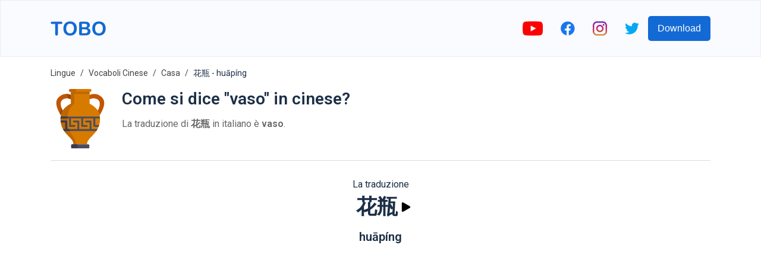

--- FILE ---
content_type: text/html; charset=utf-8
request_url: https://www.google.com/recaptcha/api2/aframe
body_size: 269
content:
<!DOCTYPE HTML><html><head><meta http-equiv="content-type" content="text/html; charset=UTF-8"></head><body><script nonce="gC5quRVgbGWYakGLgTDjYw">/** Anti-fraud and anti-abuse applications only. See google.com/recaptcha */ try{var clients={'sodar':'https://pagead2.googlesyndication.com/pagead/sodar?'};window.addEventListener("message",function(a){try{if(a.source===window.parent){var b=JSON.parse(a.data);var c=clients[b['id']];if(c){var d=document.createElement('img');d.src=c+b['params']+'&rc='+(localStorage.getItem("rc::a")?sessionStorage.getItem("rc::b"):"");window.document.body.appendChild(d);sessionStorage.setItem("rc::e",parseInt(sessionStorage.getItem("rc::e")||0)+1);localStorage.setItem("rc::h",'1769798909649');}}}catch(b){}});window.parent.postMessage("_grecaptcha_ready", "*");}catch(b){}</script></body></html>

--- FILE ---
content_type: image/svg+xml
request_url: https://firebasestorage.googleapis.com/v0/b/words-editor.appspot.com/o/wordImages%2FYBJprh9R6MogmrViz0sI.svg?alt=media&token=64c35ac1-a72f-4716-bbb8-850743329812
body_size: 1836
content:
<svg height="512pt" viewBox="0 -4 512 512" width="512pt" xmlns="http://www.w3.org/2000/svg"><path d="m153.601562 34.132812v460.800782h-34.136718v-477.867188c-.023438-4.527344 1.796875-8.871094 5.035156-12.03125zm0 0" fill="#7f6e5d"/><path d="m387.5 5.035156-29.101562 29.097656h-204.796876l-29.101562-29.097656c3.164062-3.242187 7.503906-5.0585935 12.035156-5.035156h238.929688c4.53125-.0234375 8.871094 1.792969 12.035156 5.035156zm0 0" fill="#cbb292"/><path d="m392.535156 17.066406v477.867188h-34.136718v-460.800782l29.101562-29.097656c3.238281 3.160156 5.058594 7.503906 5.035156 12.03125zm0 0" fill="#7f6e5d"/><path d="m153.601562 34.132812h204.796876v460.800782h-204.796876zm0 0" fill="#4482c3"/><path d="m324.265625 298.667969c-4.710937 0-8.53125-3.820313-8.53125-8.535157v-51.199218c0-4.710938 3.820313-8.535156 8.53125-8.535156 4.714844 0 8.535156 3.824218 8.535156 8.535156v51.199218c0 4.714844-3.820312 8.535157-8.535156 8.535157zm0 0" fill="#f0c419"/><path d="m324.265625 273.066406h-25.597656c-4.714844 0-8.535157-3.820312-8.535157-8.53125 0-4.714844 3.820313-8.535156 8.535157-8.535156h25.597656c4.714844 0 8.535156 3.820312 8.535156 8.535156 0 4.710938-3.820312 8.53125-8.535156 8.53125zm0 0" fill="#f3d55b"/><path d="m503.464844 503.46875h-494.929688c-4.714844 0-8.535156-3.824219-8.535156-8.535156 0-4.710938 3.820312-8.535156 8.535156-8.535156h494.929688c4.714844 0 8.535156 3.824218 8.535156 8.535156 0 4.710937-3.820312 8.535156-8.535156 8.535156zm0 0" fill="#2c3e50"/><path d="m153.601562 366.933594h204.796876v119.464844h-204.796876zm0 0" fill="#285680"/><path d="m196.265625 76.800781h25.601563c9.425781 0 17.066406 7.640625 17.066406 17.066407v332.800781c0 9.425781-7.640625 17.066406-17.066406 17.066406h-25.601563c-9.425781 0-17.066406-7.640625-17.066406-17.066406v-332.800781c0-9.425782 7.640625-17.066407 17.066406-17.066407zm0 0" fill="#285680"/><path d="m196.265625 85.332031h25.601563c4.710937 0 8.53125 3.820313 8.53125 8.535157v332.800781c0 4.710937-3.820313 8.53125-8.53125 8.53125h-25.601563c-4.710937 0-8.53125-3.820313-8.53125-8.53125v-332.800781c0-4.714844 3.820313-8.535157 8.53125-8.535157zm0 0" fill="#90bae1"/><path d="m230.398438 96.195312v119.46875c-42.664063 0-42.664063 108.601563-42.664063 108.601563v-228.070313c-.546875-5.328124 3.226563-10.132812 8.53125-10.863281h25.601563c5.304687.730469 9.078124 5.535157 8.53125 10.863281zm0 0" fill="#b0d3f0"/></svg>

--- FILE ---
content_type: image/svg+xml
request_url: https://firebasestorage.googleapis.com/v0/b/words-editor.appspot.com/o/courses%2Fhouse-chinese-vocabulary-list%2FcourseImage.svg?alt=media&token=15371e27-3edb-4bb1-9cfa-b29421f290fa
body_size: 7163
content:
<svg id="Capa_1" enable-background="new 0 0 512 512" height="512" viewBox="0 0 512 512" width="512" xmlns="http://www.w3.org/2000/svg"><g><g><path d="m484 450.428h-327.968c-11.046 0-20-8.954-20-20v-402.428c0-11.046 8.954-20 20-20h327.968c11.046 0 20 8.954 20 20v402.427c0 11.046-8.954 20.001-20 20.001z" fill="#e8834d"/><path d="m484 432.428h-327.968c-11.046 0-20-8.954-20-20v18c0 11.046 8.954 20 20 20h327.968c11.046 0 20-8.954 20-20v-18c0 11.045-8.954 20-20 20z" fill="#d66e41"/><path d="m463.909 419.428h-287.786c-5.523 0-10-4.477-10-10v-360.428c0-5.523 4.477-10 10-10h287.787c5.523 0 10 4.477 10 10v360.428c-.001 5.523-4.478 10-10.001 10z" fill="#8bcaff"/><path d="m463.909 401.428h-287.786c-5.523 0-10-4.477-10-10v18c0 5.523 4.477 10 10 10h287.787c5.523 0 10-4.477 10-10v-18c-.001 5.523-4.478 10-10.001 10z" fill="#60b8ff"/><path d="m166.123 348.432 305.627-305.628c-1.832-2.314-4.66-3.804-7.841-3.804h-63.078l-234.708 234.708z" fill="#9fddff"/><path d="m166.123 397.966 307.786-307.786v-41.18c0-2.342-.811-4.492-2.161-6.197l-305.625 305.626z" fill="#cceaff"/><path d="m320.274 385.015c129.137 0 122.331-87.236 116.806-138.35-5.365-49.635-14.884-161.171-116.806-161.171s-111.441 111.536-116.806 161.171c-5.525 51.114-12.331 138.35 116.806 138.35z" fill="#7b7179"/><path d="m353.659 300.685h-70.201c-29.06 0-55.037 13.188-72.281 33.903 13.652 28.4 44.21 50.427 109.097 50.427 62.87 0 93.512-20.679 107.774-47.797-17.194-22.222-44.118-36.533-74.389-36.533z" fill="#726a71"/><path d="m341.763 151.803c-25.187 38.811-95.242 48.707-95.242 48.707v46.139c0 39.785 32.252 72.037 72.037 72.037 39.785 0 72.037-32.252 72.037-72.037v-46.139c-31.442-10.932-48.832-48.707-48.832-48.707z" fill="#ffc89f"/><path d="m318.558 300.685c-39.785 0-72.037-32.252-72.037-72.037v18c0 39.785 32.252 72.037 72.037 72.037 39.785 0 72.037-32.252 72.037-72.037v-18c0 39.785-32.252 72.037-72.037 72.037z" fill="#f7bc94"/><path d="m433.649 419.428h-230.181v-11.987c0-49.019 39.738-88.757 88.757-88.757h52.668c49.019 0 88.757 39.738 88.757 88.757v11.987z" fill="#ff94d4"/><path d="m203.675 401.428c-.133 1.988-.207 3.992-.207 6.013v11.987h230.181v-11.987c0-2.022-.074-4.026-.207-6.013z" fill="#ff78cf"/><path d="m344.892 318.685s3.375 44.593-26.334 44.593-26.334-44.593-26.334-44.593z" fill="#f4b184"/><path d="m240.56 504h-230.181v-96.559c0-49.019 39.738-88.757 88.757-88.757h52.668c49.019 0 88.757 39.738 88.757 88.757v96.559z" fill="#ff94d4"/><path d="m151.804 318.685h-52.668c-34.792 0-64.903 20.022-79.454 49.169 18.106 20.65 50.584 35.161 107.503 35.161 54.633 0 86.75-13.368 105.253-32.702-14.055-30.475-44.872-51.628-80.634-51.628z" fill="#ff78cf"/><path d="m127.186 385.015c129.138 0 122.331-87.236 116.806-138.35-5.365-49.635-14.884-161.171-116.806-161.171s-111.441 111.536-116.807 161.171c-5.525 51.114-12.331 138.35 116.807 138.35z" fill="#9c8f9a"/><path d="m127.186 367.015c-95.907 0-116.826-48.115-118.981-93.816-2.091 50.041 10.31 111.816 118.981 111.816s121.072-61.775 118.981-111.816c-2.156 45.701-23.075 93.816-118.981 93.816z" fill="#8c808a"/></g><g><path d="m283.738 210.06c-4.15 0-7.514 3.364-7.514 7.515v16.182c0 4.15 3.364 7.515 7.514 7.515s7.514-3.365 7.514-7.515v-16.182c-.001-4.151-3.364-7.515-7.514-7.515z"/><path d="m353.677 210.06c-4.15 0-7.514 3.364-7.514 7.515v16.182c0 4.15 3.363 7.515 7.514 7.515 4.15 0 7.514-3.365 7.514-7.515v-16.182c0-4.151-3.364-7.515-7.514-7.515z"/><path d="m484.45 0h-328.565c-15.191 0-27.55 12.361-27.55 27.554v50.111c-.451-.004-.895-.02-1.349-.02-54.711 0-91.883 30.179-110.485 89.7-1.238 3.961.97 8.176 4.93 9.414 3.961 1.237 8.175-.969 9.413-4.931 16.646-53.262 48.094-79.154 96.142-79.154 40.407 0 68.834 18.153 86.905 55.497 15.436 31.899 19.544 70.313 22.262 95.732l.381 3.551c2.903 26.857 7.761 71.807-17.914 100.41-.463.516-.941 1.022-1.422 1.524-.012.013-.025.026-.037.04-18.003 18.795-48.322 28.324-90.176 28.324-43.002 0-73.832-10.056-91.634-29.888-25.675-28.603-20.817-73.554-17.914-100.411l.38-3.544c1.312-12.268 2.944-27.536 6.031-43.702.778-4.077-1.895-8.012-5.971-8.791-4.073-.778-8.011 1.895-8.789 5.972-3.203 16.773-4.871 32.381-6.212 44.923l-.379 3.527c-3.008 27.835-7.916 73.446 17.304 106.736-11.357 16.208-17.347 35.148-17.347 55.164v96.748c0 4.15 3.364 7.515 7.514 7.515h230.6c4.15 0 7.514-3.364 7.514-7.515v-46.163h48.344c4.15 0 7.514-3.364 7.514-7.515 0-4.15-3.364-7.515-7.514-7.515h-48.344v-16.031h216.242c9.667 0 17.532-7.866 17.532-17.534v-361.133c0-9.668-7.865-17.534-17.532-17.534h-68.84c-4.15 0-7.514 3.365-7.514 7.515s3.363 7.515 7.514 7.515h68.84c1.382 0 2.505 1.124 2.505 2.505v361.134c0 1.381-1.123 2.505-2.505 2.505h-22.804v-4.496c0-19.48-5.81-37.626-15.78-52.806 27.325-33.449 22.268-80.473 19.175-109.094l-.38-3.533c-2.828-26.453-7.104-66.43-23.678-100.681-20.544-42.454-54.334-63.979-100.433-63.979-43.452 0-75.912 19.113-96.71 56.831-12.538-22.739-29.329-38.72-50.208-47.822v-38.06c0-1.381 1.124-2.505 2.505-2.505h189.416c4.15 0 7.514-3.365 7.514-7.515s-3.364-7.515-7.514-7.515h-189.415c-9.667 0-17.532 7.866-17.532 17.534v32.888c-4.856-1.268-9.894-2.228-15.118-2.866v-51.062c0-6.906 5.618-12.525 12.523-12.525h328.565c6.905 0 12.523 5.618 12.523 12.525v403.215c0 6.906-5.618 12.525-12.523 12.525h-157.971c-4.15 0-7.514 3.365-7.514 7.515s3.363 7.515 7.514 7.515h157.971c15.191 0 27.55-12.361 27.55-27.554v-403.216c0-15.193-12.359-27.554-27.55-27.554zm-251.397 496.971h-30.522v-63.76c0-4.15-3.364-7.515-7.514-7.515s-7.514 3.365-7.514 7.515v63.76h-124.472v-63.76c0-4.15-3.364-7.515-7.514-7.515s-7.514 3.365-7.514 7.515v63.76h-30.522v-89.233c0-15.753 4.397-30.715 12.757-43.754 21.163 19.116 53.651 28.798 96.748 28.798 41.609 0 73.33-9.026 94.517-26.852 7.571 12.592 11.551 26.884 11.551 41.808v89.233zm193.44-89.233v4.496h-178.412v-4.496c0-18.984-5.436-37.108-15.745-52.803 2.058-2.522 3.921-5.127 5.626-7.791 13.078-11.746 29.448-18.869 46.817-20.474.09 2.158.268 4.611.593 7.222 1.497 12.031 5.258 21.37 11.178 27.755 5.673 6.12 13.335 9.354 22.158 9.354s16.485-3.234 22.158-9.354c5.92-6.386 9.681-15.724 11.178-27.755.324-2.606.501-5.054.592-7.209 41.359 3.824 73.857 38.708 73.857 81.055zm-107.786-96.445c-35.651 0-64.655-29.008-64.655-64.663v-39.898c16.79-3.223 61.747-14.09 86.821-41.534 7.363 11.969 21.69 31.057 42.487 40.304v41.128c.001 35.655-29.003 64.663-64.653 64.663zm18.918 15.029c-.376 7.924-2.161 19.066-7.797 25.127-2.87 3.086-6.404 4.524-11.121 4.524s-8.25-1.438-11.121-4.524c-5.638-6.062-7.422-17.207-7.798-25.127zm-63.06-13.387c-8.818 1.645-17.336 4.509-25.325 8.504 2.639-9.524 3.974-19.276 4.481-28.783 5.654 7.962 12.718 14.85 20.844 20.279zm45.86-220.26c40.408 0 68.834 18.153 86.906 55.497 15.436 31.899 19.544 70.313 22.262 95.732l.38 3.551c3.525 32.608 5.473 69.087-13.749 95.24-13.841-15.128-32.428-25.84-53.379-29.756 21.409-14.302 35.543-38.682 35.543-66.308v-46.229c0-3.199-2.025-6.047-5.046-7.098-27.981-9.73-44.354-44.399-44.565-44.853-1.147-2.484-3.552-4.149-6.281-4.346-2.731-.199-5.353 1.107-6.844 3.404-23.051 35.523-89.5 45.358-90.164 45.452-.485.068-.953.185-1.402.339-2.794-13.697-6.647-27.935-12.198-41.593 17.928-39.706 46.915-59.032 88.537-59.032z"/><path d="m342.03 251.713c-3.143 0-5.832 1.931-6.953 4.671h-.001c-.334.709-3.583 6.922-14.607 6.922s-14.273-6.214-14.608-6.922h-.001c-1.121-2.739-3.81-4.671-6.953-4.671-4.15 0-7.514 3.364-7.514 7.515 0 1.082.233 2.107.644 3.036l-.004.002c.271.656 6.864 16.07 28.435 16.07 21.57 0 28.163-15.414 28.434-16.07l-.004-.002c.411-.929.644-1.955.644-3.036.001-4.15-3.363-7.515-7.512-7.515z"/></g></g></svg>

--- FILE ---
content_type: image/svg+xml
request_url: https://firebasestorage.googleapis.com/v0/b/words-editor.appspot.com/o/wordImages%2F8dizF09d2r8lHEyS6Hnl.svg?alt=media&token=a197905c-2e82-4ec4-9c8a-28b3e170959d
body_size: 2802
content:
<?xml version="1.0" encoding="iso-8859-1"?>
<!-- Generator: Adobe Illustrator 19.0.0, SVG Export Plug-In . SVG Version: 6.00 Build 0)  -->
<svg version="1.1" id="Capa_1" xmlns="http://www.w3.org/2000/svg" xmlns:xlink="http://www.w3.org/1999/xlink" x="0px" y="0px"
	 viewBox="0 0 511.999 511.999" style="enable-background:new 0 0 511.999 511.999;" xml:space="preserve">
<rect x="44.022" y="237.058" style="fill:#FFF9EB;" width="145.192" height="65.51"/>
<rect x="44.022" y="275.48" style="fill:#F7E0BA;" width="145.192" height="27.079"/>
<path style="fill:#FF9017;" d="M189.216,369.335h39.204V201.259h-24.203c-8.285,0-15.002,6.717-15.002,15.002v153.074H189.216z"/>
<rect x="210.371" y="201.264" style="fill:#ED7D0C;" width="18.052" height="168.078"/>
<rect x="228.424" y="212.999" style="fill:#FFD039;" width="239.556" height="156.344"/>
<path style="fill:#FF9017;" d="M163.769,237.053H69.468v-15.326c0-11.304,9.164-20.467,20.467-20.467h53.366
	c11.304,0,20.467,9.164,20.467,20.467V237.053z"/>
<path style="fill:#ED7D0C;" d="M143.301,201.259h-27.079c11.304,0,20.467,9.164,20.467,20.467v15.326h27.079v-15.326
	C163.769,210.423,154.605,201.259,143.301,201.259z"/>
<rect x="44.022" y="302.559" style="fill:#AA5D24;" width="145.192" height="37.439"/>
<rect x="44.022" y="321.945" style="fill:#914E20;" width="145.192" height="18.052"/>
<g>
	<rect x="7.522" y="108.013" style="fill:#C6946A;" width="36.496" height="295.97"/>
	<rect x="467.98" y="212.999" style="fill:#C6946A;" width="36.496" height="190.995"/>
</g>
<g>
	<rect x="25.969" y="108.013" style="fill:#B27C57;" width="18.052" height="295.97"/>
	<rect x="486.424" y="212.999" style="fill:#B27C57;" width="18.052" height="190.995"/>
</g>
<path d="M36.5,396.464H15.044V179.778c0-4.155-3.368-7.522-7.522-7.522S0,175.623,0,179.778v224.208
	c0,4.155,3.368,7.522,7.522,7.522h36.5c4.154,0,7.522-3.367,7.522-7.522v-56.462h130.149v21.811c0,4.155,3.368,7.522,7.522,7.522
	l0,0h271.24v27.129c0,4.155,3.368,7.522,7.522,7.522h36.5c4.154,0,7.522-3.367,7.522-7.522V275.413c0-4.155-3.368-7.522-7.522-7.522
	c-4.154,0-7.522,3.367-7.522,7.522v121.05h-21.456l0,0V220.517h21.456v24.808c0,4.155,3.368,7.522,7.522,7.522
	c4.154,0,7.522-3.367,7.522-7.522v-32.33c0-4.155-3.368-7.522-7.522-7.522l0,0H235.942v-4.214c0-4.155-3.368-7.522-7.522-7.522
	h-24.202c-12.419,0-22.523,10.103-22.523,22.523v13.27h-10.403v-7.804c0-15.434-12.556-27.989-27.989-27.989H89.935
	c-15.433,0-27.989,12.557-27.989,27.989v7.804H51.544V108.013c0-4.155-3.368-7.522-7.522-7.522h-36.5
	c-4.154,0-7.522,3.367-7.522,7.522v41.677c0,4.155,3.368,7.522,7.522,7.522s7.522-3.367,7.522-7.522v-34.155H36.5L36.5,396.464
	C36.5,396.467,36.5,396.46,36.5,396.464 M76.99,221.727c0-7.138,5.808-12.946,12.946-12.946h53.366
	c7.139,0,12.946,5.808,12.946,12.946v7.804H76.99V221.727z M181.693,332.48H51.544v-22.396h130.149V332.48z M181.693,295.04H51.544
	v-50.465l0,0h130.149l0,0V295.04z M460.456,361.813H235.942v-27.486c0-4.155-3.368-7.522-7.522-7.522s-7.522,3.367-7.522,7.522
	v27.486h-24.16V216.261c0-4.124,3.356-7.48,7.48-7.48h16.68l0,0v95.458c0,4.155,3.368,7.522,7.522,7.522s7.522-3.367,7.522-7.522
	v-83.722h224.514L460.456,361.813L460.456,361.813z"/>
<g>
</g>
<g>
</g>
<g>
</g>
<g>
</g>
<g>
</g>
<g>
</g>
<g>
</g>
<g>
</g>
<g>
</g>
<g>
</g>
<g>
</g>
<g>
</g>
<g>
</g>
<g>
</g>
<g>
</g>
</svg>


--- FILE ---
content_type: image/svg+xml
request_url: https://firebasestorage.googleapis.com/v0/b/words-editor.appspot.com/o/wordImages%2FTuhmoFZI4S5tcSUSLqxv.svg?alt=media&token=899987db-8a0a-45a5-a87f-e25399376f52
body_size: 6087
content:
<?xml version="1.0" encoding="iso-8859-1"?>
<!-- Generator: Adobe Illustrator 19.0.0, SVG Export Plug-In . SVG Version: 6.00 Build 0)  -->
<svg version="1.1" id="Capa_1" xmlns="http://www.w3.org/2000/svg" xmlns:xlink="http://www.w3.org/1999/xlink" x="0px" y="0px"
	 viewBox="0 0 512 512" style="enable-background:new 0 0 512 512;" xml:space="preserve">
<path style="fill:#C25500;" d="M423.101,225.256H88.895c-3.557-5.442-7.51-11.828-11.506-18.888
	c-21.823-38.601-44.686-97.439-8.753-133.372c20.163-20.088,40.315-28.326,59.32-29.923c0,0,0,0,0.011,0
	c17.002-1.414,33.072,2.486,47.418,7.992c0.268,0.096,0.525,0.193,0.793,0.3l44.793,20.313l16.424,7.446l-15.909,2.464l-46.1,7.124
	c-8.335-3.76-17.024-6.407-25.841-7.489c-14.013-1.703-28.348,0.579-42.061,8.699c-19.198,11.421-26.237,34.154-13.574,70.591
	c0,0,0,0,0,0.011c2.507,7.189,5.775,14.924,9.867,23.205h304.444c24.834-50.225,19.284-80.126-3.707-93.807
	c-22.338-13.231-46.325-10.96-67.902-1.211L289.891,75.91l45.929-24.545c0.268-0.107,0.525-0.204,0.793-0.3
	c30.383-11.667,68.566-16.124,106.749,21.93C485.872,115.507,446.103,190.062,423.101,225.256z"/>
<path style="fill:#A04202;" d="M221.485,81.588l-46.1,7.124c-8.335-3.76-17.024-6.407-25.841-7.489
	c0-33.844-20.998-38.043-21.577-38.151c17.002-1.414,33.072,2.486,47.418,7.992c0.268,0.096,0.525,0.193,0.793,0.3l44.793,20.313
	L221.485,81.588z"/>
<rect x="175.787" y="24.791" style="fill:#D77A00;" width="160.434" height="120.805"/>
<path style="fill:#A04202;" d="M174.732,183.731l-11.935,41.525H88.895c-3.557-5.442-7.51-11.828-11.506-18.888
	c19.498-19.498,16.595-45.189,16.52-45.843c2.507,7.189,5.775,14.924,9.867,23.205H174.732z"/>
<g>
	<rect x="175.787" y="12.395" style="fill:#BC6702;" width="160.434" height="30.354"/>
	<rect x="175.787" y="24.791" style="fill:#BC6702;" width="28.637" height="101.81"/>
</g>
<path style="fill:#D77A00;" d="M418.816,310.652c-1.586,5.464-3.428,10.821-5.528,16.07c-2.571,6.449-5.507,12.728-8.796,18.856
	c-2.925,5.485-6.139,10.842-9.61,16.07c-8.603,12.985-18.791,25.209-30.287,36.704c-45.843,45.843-50.203,57.853-50.203,79.676
	H197.616c0-21.823-4.371-33.833-50.203-79.676c-11.496-11.494-21.684-23.709-30.287-36.704c-3.471-5.228-6.685-10.585-9.621-16.07
	c-9.46-17.656-16.07-36.64-19.241-57.017c-0.825-5.26-1.414-10.617-1.757-16.07c-0.396-6.15-0.493-12.438-0.257-18.845
	c0.193-5.271,0.6-10.628,1.232-16.07c0.536-4.553,1.221-9.171,2.078-13.842c11.463-62.759,86.222-97.128,86.222-97.128h160.434
	c0,0,74.769,34.369,86.222,97.128c0.857,4.671,1.543,9.289,2.078,13.842c0.632,5.442,1.039,10.799,1.232,16.07
	C426.487,273.852,424.023,292.836,418.816,310.652z"/>
<path style="fill:#BC6702;" d="M218.456,478.028h-20.838c0-21.823-4.371-33.833-50.203-79.665
	c-45.843-45.843-70.88-103.246-57.853-174.629c11.463-62.749,86.222-97.128,86.222-97.128h28.637c0,0-48.071,34.379-55.442,97.128
	c-8.378,71.384,7.724,128.786,37.197,174.629C215.649,444.195,218.456,456.204,218.456,478.028z"/>
<g>
	<path style="fill:#4A4D60;" d="M385.187,310.652h33.63c-1.586,5.464-3.428,10.821-5.528,16.07h-36.136
		c-4.446,0-8.035-3.6-8.035-8.035v-65.041h-88.707v57.006h30.158c4.446,0,8.035,3.6,8.035,8.035s-3.589,8.035-8.035,8.035h-38.193
		c-4.435,0-8.035-3.6-8.035-8.035v-65.041h-88.707v57.006h30.169c4.435,0,8.035,3.6,8.035,8.035s-3.6,8.035-8.035,8.035h-38.204
		c-4.435,0-8.035-3.6-8.035-8.035v-65.041H86.249c0.032-0.857,0.064-1.714,0.118-2.571c0.011-0.193,0.021-0.396,0.032-0.589
		c0.011-0.375,0.032-0.75,0.054-1.125c0.075-1.221,0.15-2.453,0.246-3.685c0.107-1.339,0.225-2.678,0.354-4.028
		c0.118-1.264,0.246-2.518,0.396-3.782c0.011-0.096,0.021-0.193,0.032-0.289h79.28c0.279-0.032,0.557-0.054,0.836-0.054
		c0.289,0,0.568,0.021,0.836,0.054h103.106c0.268-0.032,0.546-0.054,0.836-0.054c0.279,0,0.557,0.021,0.836,0.054h103.096
		c0.279-0.032,0.557-0.054,0.846-0.054c0.279,0,0.557,0.021,0.836,0.054h46.529c0.632,5.442,1.039,10.799,1.232,16.07h-40.561
		L385.187,310.652L385.187,310.652z"/>
	<path style="fill:#4A4D60;" d="M404.492,345.578c-2.925,5.485-6.139,10.842-9.61,16.07H117.125
		c-0.868-1.307-1.714-2.625-2.55-3.943c-0.418-0.664-0.836-1.328-1.243-1.993c-1.639-2.668-3.214-5.357-4.714-8.089
		c-0.375-0.675-0.75-1.361-1.114-2.046h19.338v-57.017H88.263c-0.236-1.468-0.439-2.946-0.632-4.435
		c-0.075-0.504-0.139-1.018-0.193-1.521c-0.161-1.328-0.311-2.668-0.439-4.018c-0.064-0.6-0.118-1.2-0.171-1.8
		c-0.011-0.107-0.021-0.204-0.032-0.311c-0.054-0.643-0.096-1.296-0.15-1.95c-0.054-0.675-0.096-1.35-0.139-2.036h48.371
		c4.435,0,8.035,3.6,8.035,8.035v65.052h88.686v-57.06H201.43c-4.435,0-8.035-3.589-8.035-8.035c0-4.435,3.6-8.035,8.035-8.035
		h38.204c4.435,0,8.035,3.6,8.035,8.035v65.095h88.697v-57.06h-30.158c-4.435,0-8.035-3.589-8.035-8.035
		c0-4.435,3.6-8.035,8.035-8.035H344.4c4.446,0,8.035,3.6,8.035,8.035v65.095H404.492z"/>
	<path style="fill:#4A4D60;" d="M326.844,512H185.16c-4.229,0-7.657-3.428-7.657-7.657v-18.656c0-4.229,3.428-7.657,7.657-7.657
		h141.684c4.229,0,7.657,3.428,7.657,7.657v18.656C334.501,508.572,331.074,512,326.844,512z"/>
</g>
<path style="fill:#393B51;" d="M231.407,512H185.16c-4.229,0-7.657-3.428-7.657-7.657v-18.656c0-4.229,3.428-7.657,7.657-7.657
	h46.247V512z"/>
<path style="fill:#D77A00;" d="M340.519,0H171.485c-6.846,0-12.395,5.55-12.395,12.395l0,0c0,6.846,5.55,12.395,12.395,12.395
	h169.034c6.846,0,12.395-5.55,12.395-12.395l0,0C352.914,5.55,347.365,0,340.519,0z"/>
<path style="fill:#BC6702;" d="M218.551,0h-47.065c-6.846,0-12.395,5.55-12.395,12.395l0,0c0,6.846,5.55,12.395,12.395,12.395
	h47.065V0z"/>
<g>
	<path style="fill:#393B51;" d="M160.515,345.578c1.886,5.485,3.953,10.831,6.192,16.07h-49.582
		c-0.868-1.307-1.714-2.625-2.55-3.943c-0.418-0.664-0.836-1.328-1.243-1.993c-1.639-2.668-3.214-5.357-4.714-8.089
		c-0.375-0.675-0.75-1.361-1.114-2.046h19.338v-57.017H88.263c-0.236-1.468-0.439-2.946-0.632-4.435
		c-0.075-0.504-0.139-1.018-0.193-1.521c-0.161-1.328-0.311-2.668-0.439-4.018c-0.064-0.6-0.118-1.2-0.171-1.8
		c-0.011-0.107-0.021-0.204-0.032-0.311c-0.054-0.643-0.096-1.296-0.15-1.95c-0.054-0.675-0.096-1.35-0.139-2.036h48.371
		c4.435,0,8.035,3.6,8.035,8.035v65.052H160.515z"/>
	<path style="fill:#393B51;" d="M147.648,237.576c-0.407,5.442-0.675,10.799-0.782,16.07H86.249
		c0.032-0.857,0.064-1.714,0.118-2.571c0.011-0.193,0.021-0.396,0.032-0.589c0.011-0.375,0.032-0.75,0.054-1.125
		c0.075-1.221,0.15-2.453,0.246-3.685c0.107-1.339,0.225-2.678,0.354-4.028c0.118-1.264,0.246-2.518,0.396-3.782
		c0.011-0.096,0.021-0.193,0.032-0.289H147.648z"/>
</g>
<g>
</g>
<g>
</g>
<g>
</g>
<g>
</g>
<g>
</g>
<g>
</g>
<g>
</g>
<g>
</g>
<g>
</g>
<g>
</g>
<g>
</g>
<g>
</g>
<g>
</g>
<g>
</g>
<g>
</g>
</svg>
